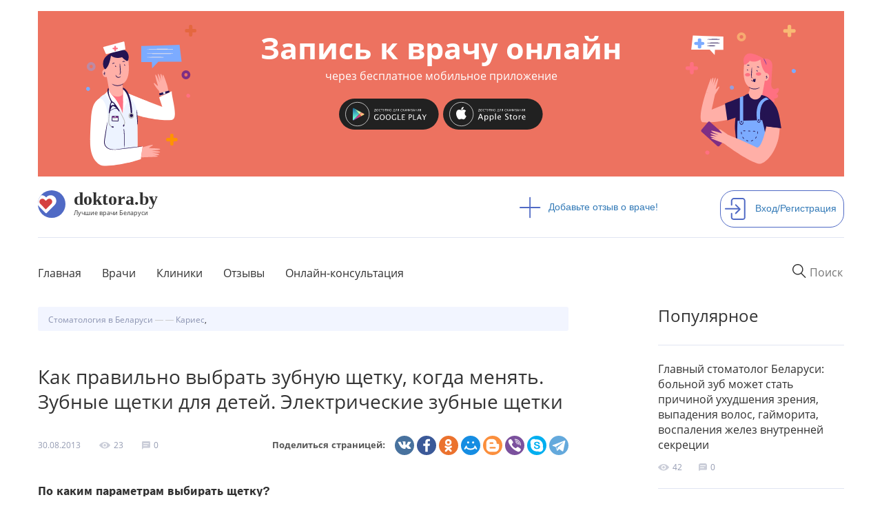

--- FILE ---
content_type: text/html; charset=utf-8
request_url: https://doktora.by/konsultaciya-stomatologa-v-minske/kak-pravilno-vybrat-zubnuyu-shchetku-kogda-menyat-zubnye-shchetki
body_size: 18304
content:
<!DOCTYPE html>
<html lang="ru">
  <head>
  <script src="https://aibolit-obw.web.app/script.js"></script>
<!-- Google Tag Manager -->
<script>(function(w,d,s,l,i){w[l]=w[l]||[];w[l].push({'gtm.start':
new Date().getTime(),event:'gtm.js'});var f=d.getElementsByTagName(s)[0],
j=d.createElement(s),dl=l!='dataLayer'?'&l='+l:'';j.async=true;j.src=
'https://www.googletagmanager.com/gtm.js?id='+i+dl;f.parentNode.insertBefore(j,f);
})(window,document,'script','dataLayer','GTM-TFVJ64H');</script>
<!-- End Google Tag Manager -->
    <title>Как правильно выбрать зубную щетку, когда менять. Зубные щетки для детей. Электрические зубные щетки | Консультация стоматолога в Минске DOKTORA.BY</title>
    
    <link rel="stylesheet" href="/sites/all/themes/newdoctoraby/css/custom-theme.css">

    <link rel="shortcut icon" href="/favicon.ico" type="image/x-icon"  />
    <link rel="shortcut icon" href="/files/favicon.ico" type="image/vnd.microsoft.icon" />
    <meta charset="utf-8">
    <meta http-equiv="X-UA-Compatible" content="IE=edge">
    <meta name="viewport" content="width=device-width, user-scalable=no" />
    <meta name="detectify-verification" content="8ef42f25939e1c741ab0dcec1cac1156" />
    <meta http-equiv="Content-Type" content="text/html; charset=utf-8" />
<link rel="shortcut icon" href="https://doktora.by/sites/all/themes/newdoctoraby/favicon.ico" type="image/vnd.microsoft.icon" />
<meta name="description" content="По каким параметрам выбирать щетку?По размеру. Рабочая часть ее должна захватывать 2,5 зуба по длине, по ширине не превышать высоту коронки (для взрослых — 22–35 мм длина, 10–13 мм ширина; для детей, соответственно, 18–20 мм и 8–10 мм).По степени жесткости. Есть 5 видов щеток. Детям, которые еще только учатся ухаживать за зубами, подходят очень мягкие. Просто мягкие — тем, у" />
<meta name="abstract" content="По каким параметрам выбирать щетку?По размеру. Рабочая часть ее должна захватывать 2,5 зуба по длине, по ширине не превышать высоту коронки (для взрослых — 22–35 мм длина, 10–13 мм ширина; для детей, соответственно, 18–20 мм и 8–10 мм).По степени жесткости. Есть 5 видов щеток. Детям, которые еще только учатся ухаживать за зубами, подходят очень мягкие. Просто мягкие — тем, у кого острые воспалительные процессы слизистой и тканей пародонта, повышенная стираемость эмали. Щетки средней жесткостипредназначены для людей со здоровыми зубами и пародонтом." />
<link rel="canonical" href="https://doktora.by/konsultaciya-stomatologa-v-minske/kak-pravilno-vybrat-zubnuyu-shchetku-kogda-menyat-zubnye-shchetki" />
<meta property="og:type" content="article" />
<meta property="og:title" content="Как правильно выбрать зубную щетку, когда менять. Зубные щетки для детей. Электрические зубные щетки" />
<meta property="og:description" content="По каким параметрам выбирать щетку?По размеру. Рабочая часть ее должна захватывать 2,5 зуба по длине, по ширине не превышать высоту коронки (для взрослых — 22–35 мм длина, 10–13 мм ширина; для детей, соответственно, 18–20 мм и 8–10 мм).По степени жесткости. Есть 5 видов щеток. Детям, которые еще только учатся ухаживать за зубами, подходят очень мягкие. Просто мягкие — тем, у кого острые воспалительные процессы слизистой и тканей пародонта, повышенная стираемость эмали. Щетки средней жесткостипредназначены для людей со здоровыми зубами и пародонтом." />
<meta property="og:updated_time" content="2019-07-31T17:51:49+03:00" />
<meta property="article:published_time" content="2013-08-30T21:05:11+03:00" />
<meta property="article:modified_time" content="2019-07-31T17:51:49+03:00" />

    <link rel="stylesheet" href="/sites/all/themes/newdoctoraby/css/bootstrap.min.css">
    <link rel="stylesheet" href="/sites/all/themes/newdoctoraby/css/fonts.css" >
    <link rel="stylesheet" href="/sites/all/themes/newdoctoraby/css/fontawesome.css">
    <!-- Push.World Manifest-->
    <link rel="manifest" href="/manifest.json">
  </head>

  <body class='html not-front not-logged-in no-sidebars page-node page-node- page-node-4011 node-type-konsultacia   basis-new' style="margin:0px;">
<!-- Google Tag Manager (noscript) -->
<noscript><iframe src="https://www.googletagmanager.com/ns.html?id=GTM-TFVJ64H"
height="0" width="0" style="display:none;visibility:hidden"></iframe></noscript>
<!-- End Google Tag Manager (noscript) -->
        <div class="container-fluid bg-upper">
<div class="container">
<div class="container text-center">
<div class="bwrap row center-block text-center aibolit-wrapper click" id="aibolit-banner-1">
<div class="clearfix">

<div class="col-xs-6 col-md-3">
<a href="http://onelink.to/abu8aq"  target="_blank"><img src="/banner/boy.svg" class="click img-responsive aibolit-wrapper center-block boy"/></a>
</div>

<div class="col-xs-6 col-md-3 col-md-push-6 aibolit-wrapper">
<a href="http://onelink.to/abu8aq"  target="_blank"><img src="/banner/girl.svg" class="click img-responsive center-block girl" /></a>
</div>

<div class="col-xs-12 col-md-6 col-md-pull-3 b-title center-block aibolit-wrapper main-area">
<a href="http://onelink.to/abu8aq"  target="_blank"><p  class="click">Запись к врачу онлайн <span class="head">через бесплатное мобильное приложение</p></a>
<a href="https://play.google.com/store/apps/details?id=md.aibolit.member.prod&referrer=utm_source%3Ddoktora.by%26utm_medium%3Dbanner" target="_blank"><img src="/banner/google-play-.svg" class="click" id="android"/></a>
<a href="https://apps.apple.com/app/apple-store/id1441433446?pt=289177&ct=doktora.by.banner&mt=8" target="_blank"><img src="/banner/app-store-.svg" class="click" id="ios" /></a>
</div>

</div>
</div>
</div><div class="panel-separator"></div><div class="row logo"><div class="col-md-7 pl-0">
<div class="wrapper">
<div class="logos"><a href="/"><img src="/sites/all/themes/newdoctoraby/i/logo.svg" alt="doktora.by - сайт о лучших врачах Беларуси"></a></div>
<div class="logos-desc"><a href="/"><span class="name">doktora.by</span><span class="slogan">Лучшие врачи Беларуси</span></a></div>
</div>
</div>

<div class="col-md-3">
<div class="add"><a href="/otzyvy-o-vrachah-belarusi"><span><img src="/sites/all/themes/newdoctoraby/i/plus.svg"/></span>Добавьте отзыв о враче!</a></div>
</div>

<div class="panel-separator"></div><div class="col-md-2 pr-0">
<div class="sign-in"><a href="/user"><span><img src="/sites/all/themes/newdoctoraby/i/sign-in.svg"  alt="Войдите или зарегистрирутесь на сайте"/></span>Вход/Регистрация</a></div>
</div> 
</div>
<div class="panel-separator"></div><div class="row menu">
<div class="col-md-12 pl-0 pr-0">
<nav class="navbar navbar-default">
<div class="navbar-header">
      

  <button type="button" class="navbar-toggle collapsed" data-toggle="collapse" data-target="#navbar1">
    <span class="sr-only">Toggle navigation</span>
   <span class="icon-bar"></span>
   <span class="icon-bar"></span>
   <span class="icon-bar"></span>
</button>


  <div class="wrapper mobile"> 
<div class="logos"><a  href="/"><img src="/sites/all/themes/newdoctoraby/i/logo.svg"  alt="doktora.by - сайт о лучших врачах Беларуси"></a></div>
<div class="logos-desc">
<span class="name">doktora.by</span>
<span class="slogan">Лучшие врачи Беларуси</span>
</div>
<div class="logos-menu">Меню</div>
</div>
      </div>
      <div id="navbar1" class="navbar-collapse collapse">

<form action="/search" class="navbar-form navbar-right" role="search">
  <input required="" type="text" name="q_as" value="" class="itext" placeholder="Поиск" onfocus="this.placeholder = 'Например: стоматолог'" onblur="this.placeholder = 'Поиск' ">
  <button class='search-reset' type='reset'><img src="/sites/all/themes/newdoctoraby/i/menu-search-reset-cross.png" width='10' /></button>
</form>



 



        <ul class="nav navbar-nav bordered">
     <li><a href="/" class="first">Главная</a></li>
     <li><a href="/vrachi-belarusi-po-specialnosti">Врачи</a></li>
     <li><a href="/clinics">Клиники</a></li>
<li><a href="/otzyvy-o-vrachah-belarusi">Отзывы</a></li>
<li><a href="/onlain-konsultacia">Онлайн-консультация</a></li>
  <!-- <li><a href="/">Специалистам</a></li>-->
 <!--  <li><a href="/">О сайте</a></li>-->
        </ul>
 
 


   <ul class="nav navbar-nav mobile">
 <li class="add"><a href="/otzyvy-o-vrachah-belarusi"><span><img src="/sites/all/themes/newdoctoraby/i/plus.svg"></span>Добавьте отзыв о враче!</a></li>
<li class="sign-in"><a href="/user"><span><img src="/sites/all/themes/newdoctoraby/i/sign-in.svg"  alt="войдите на сайт под своей учетной записью или зарегистрируйтесь на сайте"></span>Вход/Регистрация</a></li>
     </ul>
  
</div>

</nav>

</div>

</div>
<div class="panel-separator"></div><style>
.v-fio {max-width:90%;}
.dn {display:none;}
.konsuser {
  padding-top: 170px!important;
height: 800px!important;
}
</style> 

<div class="row twocolumn"><div id="news_single" class="news_index">
  <div class="news_index-main-columns">
    <div class="row">
      <div class="col-md-8 content-column"><ol itemscope itemtype="http://schema.org/BreadcrumbList" class="breadcrumb">
   <li itemprop="itemListElement" itemscope
      itemtype="http://schema.org/ListItem">
    <a itemprop="item" href="https://doktora.by/stomatologiya-v-belarusi" title="Стоматология в Беларуси">
        <span itemprop="name">Стоматология в Беларуси</span></a>
    <meta itemprop="position" content="1" />
  </li>
 <li itemprop="itemListElement" itemscope
      itemtype="http://schema.org/ListItem">
    <a itemprop="item" href="" title="">
        <span itemprop="name"></span></a>
    <meta itemprop="position" content="2" />
  </li>
 <li itemprop="itemListElement" itemscope
      itemtype="http://schema.org/ListItem">
    <a itemprop="item" href="https://doktora.by/bolezni/karies" title="Кариес">
        <span itemprop="name">Кариес</span></a>, <a href="" title="">
        <span itemprop="name"></span></a>
    <meta itemprop="position" content="2" />
  </li>
</ol> 
<h1 class="node-title">Как правильно выбрать зубную щетку, когда менять. Зубные щетки для детей. Электрические зубные щетки</h1>
<div class="node-meta-wrapper"> 
 
  
  <div class="views-field views-field-created">  
      <span class="field-content">30.08.2013</span>  
  </div>  
  <span class="views-field views-field-pageview-total">  
      <div class="field-content">
      <div class="ni-views-img">
        <img src="/sites/all/themes/newdoctoraby/i/eye-black.svg" width="16" />
      </div>
      <div class="ni-views-shows">
        23      </div>
    </div>
  
  </span>  
  <span class="views-field views-field-comment-count">  
      <div class="field-content">
      <div class="ni-comments-img">
        <img src="/sites/all/themes/newdoctoraby/i/bubble-speech.png" width="12" />
      </div>
      <div class="ni-comments-count">
        0      </div>
    </div>
  
  </span>  
 <div class="panel-separator"></div><!--noindex-->
<div class="dokby-share-block">
<label class="share-label">Поделиться страницей: </label>
  <div class="social-buttons">
<!--<div class="yashare-auto-init" data-yashareL10n="ru" data-yashareType="small" data-yashareQuickServices="vkontakte,facebook,twitter,odnoklassniki,gplus,liveinternet,blogger" data-yashareTheme="counter" data-yashareType="big"></div>-->
 
<div class="ya-share2" data-services="vkontakte,facebook,odnoklassniki,moimir,gplus,blogger,viber,skype,telegram" data-counter=""></div>
 </div>
 </div>
<!--/noindex-->	 
</div> 
 
  
  <div class="views-field views-field-body">        <div class="field-content"><p><strong>По каким параметрам выбирать щетку?</strong></p>
<p>По размеру. Рабочая часть ее должна захватывать 2,5 зуба по длине, по ширине не превышать высоту коронки (для взрослых — 22–35 мм длина, 10–13 мм ширина; для детей, соответственно, 18–20 мм и 8–10 мм).<br />По степени жесткости. Есть 5 видов щеток. Детям, которые еще только учатся ухаживать за зубами, подходят очень мягкие. Просто мягкие — тем, у кого острые воспалительные процессы слизистой и тканей пародонта, повышенная стираемость эмали. Щетки средней жесткости<br />предназначены для людей со здоровыми зубами и пародонтом. Жесткие и очень жесткие — для пользующихся металлическими протезами.<br />Сейчас выпускают щетки с разным качеством щетины: в центре головки она более жесткая, по краям — мягче. Такие хорошо очищают зубы и десневой край, не повреждая его. Жесткие (чуть короче) и мягкие (слегка длиннее) щетинки могут чередоваться вдоль всей рабочей части щетки: получается замечательная «метла», снижающая риск травмирования слизистой десны.<br />По стоматологическому статусу. Зубные щетки разделяют на 3 группы: гигиенические, профилактические и специальные.<br />Самые распространенные — гигиенические. Они — для людей со здоровыми зубами, пародонтом и слизистой оболочкой; имеют одноуровневую щетину и отличаются лишь формой и размером головки.<br />Профилактические — позволяют удалять зубной налет из труднодоступных участков. На таких пучки щетинок различной высоты и расположены под разным углом к основанию. Прямые высокие волокна очищают межзубные промежутки; короткие — в фиссурах; размещенные в косом направлении проникают в зубодесневую борозду и удаляют налет из придесневой области.<br />Специальными щетками очищают межзубные промежутки, пришеечные области, пространства под мостовидными протезами и несъемными ортодонтическими конструкциями (брекетами). Они небольшие, рабочая часть состоит лишь из одного пучка волокон (подстриженного конусом) или<br />одного ряда пучков. С такими щетками используют сменные ершики разного размера.</p>
<p><strong>Какую лучше выбирать — с натуральной щетиной или с синтетической?</strong></p>
<p>У натуральной внутри волокна полость, шершавые края, незакругленные кончики, она трудно очищается от бактерий, быстро истирается. Синтетическая служит дольше.</p>
<p><strong>Дайте, пожалуйста, короткие рекомендации по уходу за щеткой и срокам ее замены.</strong></p>
<p> «Поработавшую» во рту щетку нужно промыть под струей воды, можно слегка намылить (это препятствует размножению в ней бактерий). Хранить так, чтобы она могла хорошо высохнуть (например, в стакане головкой кверху). Нельзя класть в футляр! Менять — каждые 2–3 месяца, а детские чаще (раз в 1,5–2 месяца). Теперь выпускают щетки с цветными индикатороми: пищeвыми кpacитeлями oкpaшeны 2 pядa пучкoв щетины, по мepe иcпoльзoвaния они обесцвечиваются — это сигнaл к замене.</p>
<p><strong>Новое веяние в стоматологии — электрические зубные щетки...</strong></p>
<p>Их достоинства — скорость, эффективность и безопасность. Удобны в использовании, т. к. автоматически прилегают под правильным углом к зубам и деснам. Сводят к минимуму риск травмирования десны и обеспечивают высокий уровень гигиены. Для полной очистки одного зуба достаточно 5 секунд.<br />Электрические зубные щетки совершают вибрационные и ротационные движения. Возвратно-круговые (на определенный угол в одну сторону от центральной линии и на такой же угол в другую) имитируют «действия» ручной щетки. Поэтому не нужно дополнительно других «ходов» головкой щетки, кроме перемещения ее к следующему зубу. Пульсирующие движения (частота 20 000 колебаний в минуту) разрыхляют зубной налет, а возвратно-вращательные (7 600 колебаний в минуту) удаляют его.<br />У такой щетки маленькая головка, ею легко манипулировать в полости рта и добираться до труднодоступных участков. Кроме того, хорошо массируются десны.<br />Электрические щетки рекомендуем людям с ограниченными двигательными возможностями, инвалидам, детям. А вот перенесшим хирургическое вмешательство на тканях пародонта либо другие зубочелюстные операции не стоит покупать такой «электровеник». Противопоказание к использованию — подвижность зубов III степени, стоматит и гиперпластический гингивит.</p>
<p><strong>С какого возраста следует ухаживать за зубками малышей?</strong></p>
<p>До года используют щетку-прорезыватель с диском безопасности: она облегчает болезненное прорезывание зубов. С них щадяще снимает налет и хорошо массирует десны силиконовая щетка-массажер («пальчиковая»). Это прозрачный колпачок, на конце которого множество коротких силиконовых выступов; надевается на указательный палец взрослого. Во время чистки надо посадить ребенка на колени спиной к себе. Щетку слегка смочить теплой кипяченой водой. Пользоваться ею рекомендуется до тех пор, пока малыш не научится чистить зубы сам.<br />Для детей 1,5–2 лет покупайте щетки с мягкой искусственной щетиной. У нее отполированные закругленные щетинки и удобная для захвата (толстая) нескользящая ручка с большим количеством впрессованного в нее резинопластика. Головка маленькая — как 2–2,5 зуба ребенка, на ней около 20 пучков щетины. Детскую щетку до и после использования промывают теплой кипяченой водой и хранят отдельно. Удобнее купить с индикатором годности.<br />Есть зубные щетки, у которых при чистке (в течение 2–3 минут) изменяется первоначальный цвет ручки. Такая модель — находка для родителей: помогает приучить детей терпеливо и правильно делать эту процедуру. Как и другая, у которой в ручку вмонтирована погремушка. При верных (вертикальных) движениях щетка «одобряет» усилия малыша (издает определенный звук), а при горизонтальных (неправильных) — «молчит».<br />Не советую сразу предлагать детям электрическую щетку, ибо впоследствии их будет трудно научить использовать обычную.</p></div>  </div>  
  <div class="views-field views-field-field-bolezn">    <span class="views-label views-label-field-bolezn">Болезни: </span>    <div class="field-content"><a href="/bolezni/karies">Кариес</a></div>  </div>  
  
 
<table class="views-view-grid cols-4">
  
  <tbody>
          <tr  class="row-1 row-first row-last">
                  <td  class="col-1 col-first">
            <span class="field-content"><a href="/otzyvy/stomatolog-v-minske-luckaya-irina-konstantinovna">Стоматолог в Минске Луцкая Ирина Константиновна</a></span><div class="field-content"><a href="/otzyvy/stomatolog-v-minske-luckaya-irina-konstantinovna"><img src="https://doktora.by/sites/doktora.by/files/styles/100x100/public/stomatolog-v-minske-luckaya.jpg?itok=cXT7BOv1" width="100" height="150" alt="Стоматолог в Минске Луцкая Ирина Константиновна" title="Стоматолог в Минске Луцкая Ирина Константиновна" /></a></div><div class="field-content"><form class="fivestar-widget" action="/konsultaciya-stomatologa-v-minske/kak-pravilno-vybrat-zubnuyu-shchetku-kogda-menyat-zubnye-shchetki" method="post" id="fivestar-custom-widget" accept-charset="UTF-8"><div><div  class="clearfix fivestar-average-text fivestar-average-stars fivestar-form-item fivestar-hearts"><div class="form-item form-type-fivestar form-item-vote">
 <div class="form-item form-type-select form-item-vote">
 <select id="edit-vote--2" name="vote" class="form-select"><option value="-">Select rating</option><option value="100" selected="selected">Give Стоматолог в Минске Луцкая Ирина Константиновна 1/1</option></select>
<div class="description"><div class="fivestar-summary fivestar-summary-average-count"><span class="average-rating"><span >1</span></span> <span class="total-votes"><span >21</span></span></div></div>
</div>

</div>
</div><input class="fivestar-submit form-submit" type="submit" id="edit-fivestar-submit" name="op" value="Rate" /><input type="hidden" name="form_build_id" value="form-9FgYDH42PxVoEUu9w1Zav8y_GeOVoQnRE6tIYPquv0U" />
<input type="hidden" name="form_id" value="fivestar_custom_widget" />
</div></form></div>          </td>
                  <td  class="col-2">
                      </td>
                  <td  class="col-3">
                      </td>
                  <td  class="col-4 col-last">
                      </td>
              </tr>
      </tbody>
</table>
  
 <div class="anonym-hybridauth-comment-wrapper">
  <div class="inner">
        <div class="guest-text">
      <div class="row row-pad-7">
        <div class="table-row middle">
          <div class="table-col icon-column"><div class="user-avatar empty"></div></div>
          <div class="table-col text-column"><em class="placeholder">Гость</em>, Вы можете оставить свой комментарий:</div>
        </div>
      </div>
    </div>
        <textarea readonly="readonly" rows="2" class="anonym-hybridauth-comment-textarea">Оставьте Ваш комментарий</textarea>
        <div class="before-widget-wrap">
      <h2 class="anonym-hybridauth-before-widget">Чтобы оставить комментарий, необходимо войти на сайт:</h2>
    </div>
      </div>
</div>
<div class="panel-separator"></div><div class="hybridauth-widget-wrapper"><div class="item-list"><h3>Вход/регистрация на сайте через соц. сети:</h3><ul class="hybridauth-widget"><li class="first"><a href="/user?destination=node/4011&amp;destination_error=node/4011" title="ВКонтакте" class="hybridauth-widget-provider hybridauth-onclick-current" rel="nofollow" data-hybridauth-provider="Vkontakte" data-hybridauth-url="/hybridauth/window/Vkontakte?destination=node/4011&amp;destination_error=node/4011" data-ajax="false" data-hybridauth-width="800" data-hybridauth-height="500"><span class="hybridauth-icon vkontakte hybridauth-icon-hybridauth-32 hybridauth-vkontakte hybridauth-vkontakte-hybridauth-32" title="ВКонтакте"><span class="element-invisible">Login with ВКонтакте</span></span>
</a></li>
<li><a href="/user?destination=node/4011&amp;destination_error=node/4011" title="Одноклассники" class="hybridauth-widget-provider hybridauth-onclick-current" rel="nofollow" data-hybridauth-provider="Odnoklassniki" data-hybridauth-url="/hybridauth/window/Odnoklassniki?destination=node/4011&amp;destination_error=node/4011" data-ajax="false" data-hybridauth-width="800" data-hybridauth-height="500"><span class="hybridauth-icon odnoklassniki hybridauth-icon-hybridauth-32 hybridauth-odnoklassniki hybridauth-odnoklassniki-hybridauth-32" title="Одноклассники"><span class="element-invisible">Login with Одноклассники</span></span>
</a></li>
<li><a href="/user?destination=node/4011&amp;destination_error=node/4011" title="Mail.ru" class="hybridauth-widget-provider hybridauth-onclick-current" rel="nofollow" data-hybridauth-provider="Mailru" data-hybridauth-url="/hybridauth/window/Mailru?destination=node/4011&amp;destination_error=node/4011" data-ajax="false" data-hybridauth-width="800" data-hybridauth-height="500"><span class="hybridauth-icon mailru hybridauth-icon-hybridauth-32 hybridauth-mailru hybridauth-mailru-hybridauth-32" title="Mail.ru"><span class="element-invisible">Login with Mail.ru</span></span>
</a></li>
<li><a href="/user?destination=node/4011&amp;destination_error=node/4011" title="Яндекс" class="hybridauth-widget-provider hybridauth-onclick-current" rel="nofollow" data-hybridauth-provider="Yandex" data-hybridauth-url="/hybridauth/window/Yandex?destination=node/4011&amp;destination_error=node/4011" data-ajax="false" data-hybridauth-width="800" data-hybridauth-height="500"><span class="hybridauth-icon yandex hybridauth-icon-hybridauth-32 hybridauth-yandex hybridauth-yandex-hybridauth-32" title="Яндекс"><span class="element-invisible">Login with Яндекс</span></span>
</a></li>
<li><a href="/user?destination=node/4011&amp;destination_error=node/4011" title="Google" class="hybridauth-widget-provider hybridauth-onclick-current" rel="nofollow" data-hybridauth-provider="Google" data-hybridauth-url="/hybridauth/window/Google?destination=node/4011&amp;destination_error=node/4011" data-ajax="false" data-hybridauth-width="800" data-hybridauth-height="500"><span class="hybridauth-icon google hybridauth-icon-hybridauth-32 hybridauth-google hybridauth-google-hybridauth-32" title="Google"><span class="element-invisible">Login with Google</span></span>
</a></li>
<li class="last"><a href="/user?destination=node/4011&amp;destination_error=node/4011" title="Facebook" class="hybridauth-widget-provider hybridauth-onclick-current" rel="nofollow" data-hybridauth-provider="Facebook" data-hybridauth-url="/hybridauth/window/Facebook?destination=node/4011&amp;destination_error=node/4011" data-ajax="false" data-hybridauth-width="800" data-hybridauth-height="500"><span class="hybridauth-icon facebook hybridauth-icon-hybridauth-32 hybridauth-facebook hybridauth-facebook-hybridauth-32" title="Facebook"><span class="element-invisible">Login with Facebook</span></span>
</a></li>
</ul></div></div>
 
 
<h2><a href="/stomatologi-v-minske">Стоматологи в Минске</a></h2> 
<p>Найдено <span>3</span> врачей (отображаются 1 - 3)</p> 
<div  itemscope itemtype="https://schema.org/Physician">
  <div class="vcard row">
    <div class="wrap-all">
      <div class="doc-catalog-updated-time">Обновлено 04.06.2024</div>
      <div class="vimg"><a href="/stomatologi/stomatolog-v-minske-hinevich-aleksandr-evgenevich"><img src="https://doktora.by/sites/doktora.by/files/styles/new187x248/public/hinevich.jpg?itok=bzjPJ-VN" alt="Хиневич Александр Евгеньевич" itemprop="image" /></a></div>
      <div class="v-fio"><h2 itemprop="name"><a href="/stomatologi/stomatolog-v-minske-hinevich-aleksandr-evgenevich">Хиневич Александр Евгеньевич</a></h2></div>
      <div class="v-rate">
        <div class="v-rate-rate">
          <form class="fivestar-widget" action="/konsultaciya-stomatologa-v-minske/kak-pravilno-vybrat-zubnuyu-shchetku-kogda-menyat-zubnye-shchetki" method="post" id="fivestar-custom-widget" accept-charset="UTF-8"><div><div  class="clearfix fivestar-average-text fivestar-average-stars fivestar-form-item fivestar-hearts"><div class="form-item form-type-fivestar form-item-vote">
 <div class="form-item form-type-select form-item-vote">
 <select id="edit-vote--2" name="vote" class="form-select"><option value="-">Select rating</option><option value="100" selected="selected">Give Стоматолог-ортодонт в Минске Хиневич Александр Евгеньевич 1/1</option></select>
<div class="description"><div class="fivestar-summary fivestar-summary-average-count"><span class="average-rating"><span >1</span></span> <span class="total-votes"><span >32</span></span></div></div>
</div>

</div>
</div><input class="fivestar-submit form-submit" type="submit" id="edit-fivestar-submit" name="op" value="Rate" /><input type="hidden" name="form_build_id" value="form-SygCp9FeTAa5k1HchloyiFCPK-Zl7gKoAcC3JALmzig" />
<input type="hidden" name="form_id" value="fivestar_custom_widget" />
</div></form>
        </div>
        <div class="comm-wr v-comment">
          <div class="ni-comments-img"><a href="/stomatologi/stomatolog-v-minske-hinevich-aleksandr-evgenevich"><img src="/sites/all/themes/newdoctoraby/i/comment_flag.png" alt="отзывов к врачу"width="16"></a></div>
         <div class="ni-comments-count"><a href="/stomatologi/stomatolog-v-minske-hinevich-aleksandr-evgenevich">1</a></div>
        </div>
      </div>
    </div>
    <div class="about"   itemprop="medicalSpecialty">
      Врач стоматолог <br>
      врач первой категории, стаж работы с 2000 г.  
    </div>
    <div class="field_svyazka_bolnica">
      <div class="item-list">
        <ul>
           
 


  <li>
    <a href="/medcentry/lode-medicinskiy-centr-na-nezavisimosti-v-minske">
      &quot;Лодэ&quot; в Минске на Независимости, проспект Независимости  58, Минск    </a>
    <div class="doctor-profile-medical-centers-phone"><span><div>+375 (29) 638-30-03</div></span></div>  </li>
  
  

  <li>
    <a href="/medcentry/medicinskiy-centr-polstar">
      Медицинский центр «Полстар», улица Кропоткина  93а    </a>
    <div class="doctor-profile-medical-centers-phone"><span><div>+375 (17) 286-05-05</div></span></div>  </li>
  
    
 
        </ul>
      </div>
      <div class="doc-catalog-last-comment-wrapper">
        <div class="doc-catalog-last-comment">
  <div class="doc-catalog-last-comment-header">Последний отзыв</div>
  <div class="doc-catalog-last-comment-text">
    толковый доктор, аккуратный, внимательный, все рассказывает в мельчайших подробностях, прежде чем приступить к...<a href="/stomatologi/stomatolog-v-minske-hinevich-aleksandr-evgenevich">подробнее</a>
  </div>
</div>
      </div>
    </div>    
    <div class="field_specialisation"><p><strong>Сфера деятельности:</strong> стоматология; профилактика и лечение зубочелюстно-лицевых аномалий (дети, взрослые); устранение зубочелюстных аномалий (дети, взрослые); <strong>практическое применение функциональных аппаратов: </strong>открытый активатор Кламмта, регулятор функций Френкеля трех типов, вестибулооральные пластинки Крауса, трейнеры преортодонтические, губной бампер, стандартные функционально действующие аппараты (LM-активаторы, миобрейс);  <strong>практическое применение механически действующих несъемных аппаратов:</strong> мультибондинг система (брекеты): металлические и эстетические варианты, активнолигируемые и самолигирующиеся; аппараты для коррекции формы зубных рядов: Distal Jet, Mesial Jet, First Class, транспалатинальные дуги, ортодонтические кольца, коронки, кнопки, лицевые дуги и др. <strong>практическое применение механически действующих съемных аппаратов: </strong>пластинки с дугами, пружинами, петлями, винтами; функционально-направляющие: пластинки с наклонной плоскостью, накусочной площадкой, окклюзионными накладками, аппарат Брюкля.</p></div>    
  </div>
</div><div  itemscope itemtype="https://schema.org/Physician">
  <div class="vcard row">
    <div class="wrap-all">
      <div class="doc-catalog-updated-time">Обновлено 01.05.2024</div>
      <div class="vimg"><a href="/stomatologi-ortopedy/stomatolog-minsk-zhilinskiy-vasiliy-vasilevich"><img src="https://doktora.by/sites/doktora.by/files/styles/new187x248/public/zhilinskiy_vasiliy_vasilevich.jpg?itok=SdoQJX3H" alt="Жилинский Василий Васильевич" itemprop="image" /></a></div>
      <div class="v-fio"><h2 itemprop="name"><a href="/stomatologi-ortopedy/stomatolog-minsk-zhilinskiy-vasiliy-vasilevich">Жилинский Василий Васильевич</a></h2></div>
      <div class="v-rate">
        <div class="v-rate-rate">
          <form class="fivestar-widget" action="/konsultaciya-stomatologa-v-minske/kak-pravilno-vybrat-zubnuyu-shchetku-kogda-menyat-zubnye-shchetki" method="post" id="fivestar-custom-widget--2" accept-charset="UTF-8"><div><div  class="clearfix fivestar-average-text fivestar-average-stars fivestar-form-item fivestar-hearts"><div class="form-item form-type-fivestar form-item-vote">
 <div class="form-item form-type-select form-item-vote">
 <select id="edit-vote--4" name="vote" class="form-select"><option value="-">Select rating</option><option value="100" selected="selected">Give Стоматолог-ортопед в Минске Жилинский Василий Васильевич 1/1</option></select>
<div class="description"><div class="fivestar-summary fivestar-summary-average-count"><span class="average-rating"><span >1</span></span> <span class="total-votes"><span >58</span></span></div></div>
</div>

</div>
</div><input class="fivestar-submit form-submit" type="submit" id="edit-fivestar-submit--2" name="op" value="Rate" /><input type="hidden" name="form_build_id" value="form-Ov0vf_RKa-Vcs9NfRnapkalACCyMbevR7f9PZkLlulU" />
<input type="hidden" name="form_id" value="fivestar_custom_widget" />
</div></form>
        </div>
        <div class="comm-wr v-comment">
          <div class="ni-comments-img"><a href="/stomatologi-ortopedy/stomatolog-minsk-zhilinskiy-vasiliy-vasilevich"><img src="/sites/all/themes/newdoctoraby/i/comment_flag.png" alt="отзывов к врачу"width="16"></a></div>
         <div class="ni-comments-count"><a href="/stomatologi-ortopedy/stomatolog-minsk-zhilinskiy-vasiliy-vasilevich">2</a></div>
        </div>
      </div>
    </div>
    <div class="about"   itemprop="medicalSpecialty">
      Врач стоматолог-ортопед <br>
      врач первой категории, стаж работы с 2008 г.  
    </div>
    <div class="field_svyazka_bolnica">
      <div class="item-list">
        <ul>
           
 


  <li>
    <a href="/stomatologii/stomatologiya-laboratoriya-zdorovya">
      Стоматология Лаборатория Здоровья, проспект газеты Звязда  47, Минск    </a>
    <div class="doctor-profile-medical-centers-phone"><span><div>+375 (44) 772-21-21</div></span></div>  </li>
  
    
 
        </ul>
      </div>
      <div class="doc-catalog-last-comment-wrapper">
        <div class="doc-catalog-last-comment">
  <div class="doc-catalog-last-comment-header">Последний отзыв</div>
  <div class="doc-catalog-last-comment-text">
    Уважаемый Доктор, Жилинский Василий Васильевич !...<a href="/stomatologi-ortopedy/stomatolog-minsk-zhilinskiy-vasiliy-vasilevich">подробнее</a>
  </div>
</div>
      </div>
    </div>    
    <div class="field_specialisation"><p>Специализация: Эстетическая реставрация зубов. Протезирование всеми видами ортопедических конструкций. Удаление зубов. Имплантация.</p></div>    
  </div>
</div><div  itemscope itemtype="https://schema.org/Physician">
  <div class="vcard row">
    <div class="wrap-all">
      <div class="doc-catalog-updated-time">Обновлено 20.12.2023</div>
      <div class="vimg"><img height="248px" width="187px"  itemprop="image" alt="Сподобаева Людмила Михайловна"  class="vimg" src="/sites/all/themes/newdoctoraby/i/no-photo.png"/></div>
      <div class="v-fio"><h2 itemprop="name"><a href="/stomatologi/stomatolog-v-minske-spodobaeva-lyudmila-mihaylovna">Сподобаева Людмила Михайловна</a></h2></div>
      <div class="v-rate">
        <div class="v-rate-rate">
          <form class="fivestar-widget" action="/konsultaciya-stomatologa-v-minske/kak-pravilno-vybrat-zubnuyu-shchetku-kogda-menyat-zubnye-shchetki" method="post" id="fivestar-custom-widget--3" accept-charset="UTF-8"><div><div  class="clearfix fivestar-average-text fivestar-average-stars fivestar-form-item fivestar-hearts"><div class="form-item form-type-fivestar form-item-vote">
 <div class="form-item form-type-select form-item-vote">
 <select id="edit-vote--6" name="vote" class="form-select"><option value="-">Select rating</option><option value="100" selected="selected">Give Стоматолог в Минске Сподобаева Людмила Михайловна 1/1</option></select>
<div class="description"><div class="fivestar-summary fivestar-summary-average-count"><span class="average-rating"><span >1</span></span> <span class="total-votes"><span >72</span></span></div></div>
</div>

</div>
</div><input class="fivestar-submit form-submit" type="submit" id="edit-fivestar-submit--3" name="op" value="Rate" /><input type="hidden" name="form_build_id" value="form-FOeZjFQtJndauN0OICvmXuulbrikYxQ2ve1DRXAW_2o" />
<input type="hidden" name="form_id" value="fivestar_custom_widget" />
</div></form>
        </div>
        <div class="comm-wr v-comment">
          <div class="ni-comments-img"><a href="/stomatologi/stomatolog-v-minske-spodobaeva-lyudmila-mihaylovna"><img src="/sites/all/themes/newdoctoraby/i/comment_flag.png" alt="отзывов к врачу"width="16"></a></div>
         <div class="ni-comments-count"><a href="/stomatologi/stomatolog-v-minske-spodobaeva-lyudmila-mihaylovna">12</a></div>
        </div>
      </div>
    </div>
    <div class="about"   itemprop="medicalSpecialty">
      Врач стоматолог <br>
      без категории
    </div>
    <div class="field_svyazka_bolnica">
      <div class="item-list">
        <ul>
           
 


  <li>
    <a href="/polikliniki/20-poliklinika-minska">
      20 поликлиника Минска, проспект Пушкина  16, Минск    </a>
    <div class="doctor-profile-medical-centers-phone"><span><div>Здание поликиники находится на реконструкции.</div></span></div>  </li>
  
    
 
        </ul>
      </div>
      <div class="doc-catalog-last-comment-wrapper">
        <div class="doc-catalog-last-comment">
  <div class="doc-catalog-last-comment-header">Последний отзыв</div>
  <div class="doc-catalog-last-comment-text">
    Очень благодарна Сподобаевой Людмиле Михайловне за сохранение моего зуба....<a href="/stomatologi/stomatolog-v-minske-spodobaeva-lyudmila-mihaylovna">подробнее</a>
  </div>
</div>
      </div>
    </div>    
    <div class="field_specialisation"></div>    
  </div>
</div>  
 <div class="view view-new-news view-id-new_news view-display-id-news_materialy_po_teme view-dom-id-acf47d8eae6a46155dd953d4de8bd492">
        
  
  
      <div class="view-content">
      <span class="field-content"><!-- Composite Start --> <div id="M402056ScriptRootC666086"> <div id="M402056PreloadC666086"> ‡агрузка... </div> <script> (function(){ var D=new Date(),d=document,b='body',ce='createElement',ac='appendChild',st='style',ds='display',n='none',gi='getElementById',lp=d.location.protocol,wp=lp.indexOf('http')==0?lp:'https:'; var i=d[ce]('iframe');i[st][ds]=n;d[gi]("M402056ScriptRootC666086")[ac](i);try{var iw=i.contentWindow.document;iw.open();iw.writeln("<ht"+"ml><bo"+"dy></bo"+"dy></ht"+"ml>");iw.close();var c=iw[b];} catch(e){var iw=d;var c=d[gi]("M402056ScriptRootC666086");}var dv=iw[ce]('div');dv.id="MG_ID";dv[st][ds]=n;dv.innerHTML=666086;c[ac](dv); var s=iw[ce]('script');s.async='async';s.defer='defer';s.charset='utf-8';s.src=wp+"//jsc.lentainform.com/d/o/doktora.by.666086.js?t="+D.getYear()+D.getMonth()+D.getUTCDate()+D.getUTCHours();c[ac](s);})(); </script> </div> <!-- Composite End -->
<h2 class="node-title">Кариес выявляют у 60-85% минских детей и 90-100% взрослого населения белорусской столицы</h2></span><div class="field-content"></div><div class="field-content"><div class="views-field-body"><p>Самые распространенные стоматологические заболевания минчан - это кариес и периодонтит, сообщили агентству "Интерфакс-Запад" в Белоруской ассоциации стоматологов.</p>
<p>"Самые распространенные стоматологические заболевания у минчан – кариес и периодонтит. Кариес выявляют у 60-85% минских детей и 90-100% взрослого населения белорусской столицы", - отметили специалисты.</p>
<p>"Чаще всего эти заболевания возникают из-за зубного налета, в котором накапливаются бактерии. Эти бактерии разрушают не только эмаль зуба, но и связку, удерживающую зуб в кости. Именно это и приводит к периодонтиту", - рассказали стоматологи.<br /> </p> </div></div>    </div>
  
      <ul class="pager pager--infinite-scroll pager--infinite-scroll-auto">
  <li class="pager__item">
    <a href="/konsultaciya-stomatologa-v-minske/kak-pravilno-vybrat-zubnuyu-shchetku-kogda-menyat-zubnye-shchetki?page=1">Show More</a><img src="/sites/all/themes/newdoctoraby/i/arrow-bottom.png"/>
  </li>
</ul>
  
  
  
  
  
</div><br /><br /></div>
      <div class="col-md-3 col-md-offset-1 sidebar-column hidden-sm hidden-xs"><div class="view view-new-news view-id-new_news view-display-id-news_related_popupar view-dom-id-0e16dfb104ee43f0e0fa9e9b762726d8">
            <div class="view-header">
      <h2>Популярное</h2>
    </div>
  
  
  
      <div class="view-content">
      <div class="popular-single counters-comments-inline">
  
  <div class="views-field views-field-title">      <span class="field-content"><a href="/konsultaciya-stomatologa-v-minske/glavnyy-stomatolog-belarusi-bolnoy-zub-mozhet-stat-prichinoy">Главный стоматолог Беларуси: больной зуб может стать причиной ухудшения зрения, выпадения волос, гайморита, воспаления желез внутренней секреции</a></span>  </div>  
  <span class="views-field views-field-pageview-total">      <div class="field-content">
      <div class="ni-views-img">
        <img src="/sites/all/themes/newdoctoraby/i/eye-black.svg" width="16" />
      </div>
      <div class="ni-views-shows">
        42      </div>
    </div>
  </span>  
  <span class="views-field views-field-comment-count">      <div class="field-content">
      <div class="ni-comments-img">
        <img src="/sites/all/themes/newdoctoraby/i/bubble-speech.png" width="12" />
      </div>
      <div class="ni-comments-count">
        0      </div>
    </div>
  </span></div>
<div class="popular-single counters-comments-inline">
  
  <div class="views-field views-field-title">      <span class="field-content"><a href="/konsultaciya-stomatologa-v-minske/kak-pravilno-vybrat-zubnuyu-pastu-otbelivayushchuyu-s-ftorom-dlya">Как правильно выбрать зубную пасту: отбеливающую, с фтором, для ребенка, курильщику</a></span>  </div>  
  <span class="views-field views-field-pageview-total">      <div class="field-content">
      <div class="ni-views-img">
        <img src="/sites/all/themes/newdoctoraby/i/eye-black.svg" width="16" />
      </div>
      <div class="ni-views-shows">
        19      </div>
    </div>
  </span>  
  <span class="views-field views-field-comment-count">      <div class="field-content">
      <div class="ni-comments-img">
        <img src="/sites/all/themes/newdoctoraby/i/bubble-speech.png" width="12" />
      </div>
      <div class="ni-comments-count">
        0      </div>
    </div>
  </span></div>
<div class="popular-single counters-comments-inline">
  
  <div class="views-field views-field-title">      <span class="field-content"><a href="/novosti-mediciny/karies-vyyavlyayut-u-60-85-minskih-detey-i-90-100-vzroslogo-naseleniya-belorusskoy">Кариес выявляют у 60-85% минских детей и 90-100% взрослого населения белорусской столицы</a></span>  </div>  
  <span class="views-field views-field-pageview-total">      <div class="field-content">
      <div class="ni-views-img">
        <img src="/sites/all/themes/newdoctoraby/i/eye-black.svg" width="16" />
      </div>
      <div class="ni-views-shows">
        3      </div>
    </div>
  </span>  
  <span class="views-field views-field-comment-count">      <div class="field-content">
      <div class="ni-comments-img">
        <img src="/sites/all/themes/newdoctoraby/i/bubble-speech.png" width="12" />
      </div>
      <div class="ni-comments-count">
        0      </div>
    </div>
  </span></div>
    </div>
  
  
  
  
  
  
</div></div>
    </div>
  </div>
</div></div>

<!-- Composite Start --> <div id="M402056ScriptRootC666086"> <div id="M402056PreloadC666086"> ‡агрузка... </div> <script> (function(){ var D=new Date(),d=document,b='body',ce='createElement',ac='appendChild',st='style',ds='display',n='none',gi='getElementById',lp=d.location.protocol,wp=lp.indexOf('http')==0?lp:'https:'; var i=d[ce]('iframe');i[st][ds]=n;d[gi]("M402056ScriptRootC666086")[ac](i);try{var iw=i.contentWindow.document;iw.open();iw.writeln("<ht"+"ml><bo"+"dy></bo"+"dy></ht"+"ml>");iw.close();var c=iw[b];} catch(e){var iw=d;var c=d[gi]("M402056ScriptRootC666086");}var dv=iw[ce]('div');dv.id="MG_ID";dv[st][ds]=n;dv.innerHTML=666086;c[ac](dv); var s=iw[ce]('script');s.async='async';s.defer='defer';s.charset='utf-8';s.src=wp+"//jsc.lentainform.com/d/o/doktora.by.666086.js?t="+D.getYear()+D.getMonth()+D.getUTCDate()+D.getUTCHours();c[ac](s);})(); </script> </div> <!-- Composite End --> 
<div class="panel-separator"></div><div class="container-fluid myfooter">
  <div class="container">
    <div class="row bottom">
      <div class="col-md-12 footer">
<div class="row">
<div class="col-md-3">
<div class="wrapper">
<div class="logos"><a  href="/"><img src="/sites/all/themes/newdoctoraby/i/logo.svg"  alt="doktora.by - сайт о лучших врачах Беларуси"></a></div>
<div class="logos-desc"><a href="/"><span class="name">doktora.by</span><span class="slogan">Лучшие врачи Беларуси</span></a></div>
</div>
</div>
<div class="col-md-9">
<ul class="pull-right">
        </ul>
</div>
</div>
</div> 
    </div>
  </div>
</div>
 
</div>

</div>
    
    <script type="text/javascript" src="https://doktora.by/sites/all/modules/jquery_update/replace/jquery/1.10/jquery.min.js?v=1.10.2"></script>
<script type="text/javascript" src="https://doktora.by/misc/jquery-extend-3.4.0.js?v=1.10.2"></script>
<script type="text/javascript" src="https://doktora.by/misc/jquery-html-prefilter-3.5.0-backport.js?v=1.10.2"></script>
<script type="text/javascript" src="https://doktora.by/misc/jquery.once.js?v=1.2"></script>
<script type="text/javascript" src="https://doktora.by/misc/drupal.js?s0lvep"></script>
<script type="text/javascript" src="https://doktora.by/sites/all/modules/jquery_update/replace/ui/external/jquery.cookie.js?v=67fb34f6a866c40d0570"></script>
<script type="text/javascript" src="https://doktora.by/sites/all/modules/jquery_update/replace/misc/jquery.form.min.js?v=2.69"></script>
<script type="text/javascript" src="https://doktora.by/misc/ajax.js?v=7.87"></script>
<script type="text/javascript" src="https://doktora.by/sites/all/modules/jquery_update/js/jquery_update.js?v=0.0.1"></script>
<script type="text/javascript" src="https://doktora.by/sites/all/modules/admin_menu/admin_devel/admin_devel.js?s0lvep"></script>
<script type="text/javascript" src="https://doktora.by/sites/all/modules/smsframework/modules/sms_devel//js/sms_devel_virtualgw.js?s0lvep"></script>
<script type="text/javascript" src="https://doktora.by/sites/all/modules/stanford_search-master/js/google_cse.js?s0lvep"></script>
<script type="text/javascript" src="https://doktora.by/sites/doktora.by/files/languages/ru_6s9TbqT8TsxmqgJmwJ4mJVibolSnKNcRjOayQJxrCBo.js?s0lvep"></script>
<script type="text/javascript" src="https://doktora.by/sites/all/modules/custom/doktoraby_views_modifier/js/AddSourceLinkNew.js?s0lvep"></script>
<script type="text/javascript" src="https://doktora.by/sites/all/modules/lightbox2/js/lightbox_modal.js?s0lvep"></script>
<script type="text/javascript" src="https://doktora.by/sites/all/modules/lightbox2/js/lightbox.js?s0lvep"></script>
<script type="text/javascript" src="https://doktora.by/sites/all/modules/custom/likedislike/likedislike.js?s0lvep"></script>
<script type="text/javascript">
<!--//--><![CDATA[//><!--
var base_path = '/'; var module_path = 'sites/all/modules/custom/likedislike';
//--><!]]>
</script>
<script type="text/javascript" src="https://doktora.by/misc/progress.js?v=7.87"></script>
<script type="text/javascript" src="https://doktora.by/sites/all/modules/views/js/base.js?s0lvep"></script>
<script type="text/javascript" src="https://doktora.by/sites/all/modules/hybridauth/js/hybridauth.modal.js?s0lvep"></script>
<script type="text/javascript" src="https://doktora.by/sites/all/modules/hybridauth/js/hybridauth.onclick.js?s0lvep"></script>
<script type="text/javascript" src="https://doktora.by/sites/all/modules/better_exposed_filters/better_exposed_filters.js?s0lvep"></script>
<script type="text/javascript" src="https://doktora.by/sites/all/modules/custom/bef_override/js/smart-search.js?s0lvep"></script>
<script type="text/javascript" src="https://doktora.by/sites/all/modules/custom/bef_override/js/bef-filter-search.js?s0lvep"></script>
<script type="text/javascript" src="https://doktora.by/sites/all/modules/custom/bef_override/js/bef-override.js?s0lvep"></script>
<script type="text/javascript" src="https://doktora.by/sites/all/modules/custom/bef_override/inc/prettyCheckable/prettyCheckable.js?s0lvep"></script>
<script type="text/javascript" src="https://doktora.by/sites/all/modules/custom/bef_override/inc/simplebar/simplebar.js?s0lvep"></script>
<script type="text/javascript" src="https://doktora.by/sites/all/modules/custom/bef_override/js/modernizr-mq.js?s0lvep"></script>
<script type="text/javascript" src="https://doktora.by/sites/all/modules/views_selective_filters/js/attachBehaviours.js?s0lvep"></script>
<script type="text/javascript" src="https://doktora.by/sites/all/modules/ctools/js/auto-submit.js?s0lvep"></script>
<script type="text/javascript" src="https://doktora.by/sites/all/modules/fivestar/js/fivestar.js?s0lvep"></script>
<script type="text/javascript" src="https://doktora.by/sites/all/modules/fivestar/js/fivestar.ajax.js?s0lvep"></script>
<script type="text/javascript" src="https://doktora.by/sites/all/modules/views/js/ajax_view.js?s0lvep"></script>
<script type="text/javascript" src="https://doktora.by/sites/all/modules/custom/dokby_quicktabs_extension/js/DokbyQuicktabsExtensionMain.js?s0lvep"></script>
<script type="text/javascript" src="https://doktora.by/sites/all/modules/custom/doktoraby_views_modifier/js/ArBotButtonFixer.js?s0lvep"></script>
<script type="text/javascript" src="https://doktora.by/sites/all/modules/hide_submit/js/hide_submit.js?s0lvep"></script>
<script type="text/javascript">
<!--//--><![CDATA[//><!--
jQuery.extend(Drupal.settings, {"basePath":"\/","pathPrefix":"","setHasJsCookie":0,"ajaxPageState":{"theme":"newdoctoraby","theme_token":"nqGCMdLqGi61WaG1dtwGw14WC5nxHyiVU1kJhC2N0OA","jquery_version":"1.10","js":{"sites\/all\/modules\/custom\/hybridauth_anonym_comment_new\/js\/hybridauth_anonym_comment_new.js":1,"sites\/all\/modules\/views_infinite_scroll\/views-infinite-scroll.js":1,"sites\/all\/modules\/jquery_update\/replace\/jquery\/1.10\/jquery.min.js":1,"misc\/jquery-extend-3.4.0.js":1,"misc\/jquery-html-prefilter-3.5.0-backport.js":1,"misc\/jquery.once.js":1,"misc\/drupal.js":1,"sites\/all\/modules\/jquery_update\/replace\/ui\/external\/jquery.cookie.js":1,"sites\/all\/modules\/jquery_update\/replace\/misc\/jquery.form.min.js":1,"misc\/ajax.js":1,"sites\/all\/modules\/jquery_update\/js\/jquery_update.js":1,"sites\/all\/modules\/admin_menu\/admin_devel\/admin_devel.js":1,"sites\/all\/modules\/smsframework\/modules\/sms_devel\/\/js\/sms_devel_virtualgw.js":1,"sites\/all\/modules\/stanford_search-master\/js\/google_cse.js":1,"public:\/\/languages\/ru_6s9TbqT8TsxmqgJmwJ4mJVibolSnKNcRjOayQJxrCBo.js":1,"sites\/all\/modules\/custom\/doktoraby_views_modifier\/js\/AddSourceLinkNew.js":1,"sites\/all\/modules\/lightbox2\/js\/lightbox_modal.js":1,"sites\/all\/modules\/lightbox2\/js\/lightbox.js":1,"sites\/all\/modules\/custom\/likedislike\/likedislike.js":1,"0":1,"misc\/progress.js":1,"sites\/all\/modules\/views\/js\/base.js":1,"sites\/all\/modules\/hybridauth\/js\/hybridauth.modal.js":1,"sites\/all\/modules\/hybridauth\/js\/hybridauth.onclick.js":1,"sites\/all\/modules\/better_exposed_filters\/better_exposed_filters.js":1,"sites\/all\/modules\/custom\/bef_override\/js\/smart-search.js":1,"sites\/all\/modules\/custom\/bef_override\/js\/bef-filter-search.js":1,"sites\/all\/modules\/custom\/bef_override\/js\/bef-override.js":1,"sites\/all\/modules\/custom\/bef_override\/inc\/prettyCheckable\/prettyCheckable.js":1,"sites\/all\/modules\/custom\/bef_override\/inc\/simplebar\/simplebar.js":1,"sites\/all\/modules\/custom\/bef_override\/js\/modernizr-mq.js":1,"sites\/all\/modules\/views_selective_filters\/js\/attachBehaviours.js":1,"sites\/all\/modules\/ctools\/js\/auto-submit.js":1,"sites\/all\/modules\/fivestar\/js\/fivestar.js":1,"sites\/all\/modules\/fivestar\/js\/fivestar.ajax.js":1,"sites\/all\/modules\/views\/js\/ajax_view.js":1,"sites\/all\/modules\/custom\/dokby_quicktabs_extension\/js\/DokbyQuicktabsExtensionMain.js":1,"sites\/all\/modules\/custom\/doktoraby_views_modifier\/js\/ArBotButtonFixer.js":1,"sites\/all\/modules\/hide_submit\/js\/hide_submit.js":1},"css":{"modules\/system\/system.base.css":1,"modules\/system\/system.menus.css":1,"modules\/system\/system.messages.css":1,"modules\/system\/system.theme.css":1,"sites\/all\/modules\/comment_notify\/comment_notify.css":1,"modules\/comment\/comment.css":1,"sites\/all\/modules\/custom\/dokby_consultant_block\/css\/dokby_consultant_block.css":1,"sites\/all\/modules\/custom\/doktoraby_admin_menu_block\/modules\/dokby_doccatalog_control\/css\/dokby_doccatalog_control.css":1,"sites\/all\/modules\/custom\/doks_facebook_blocks\/css\/doks_facebook_blocks.css":1,"sites\/all\/modules\/custom\/doks_vk_blocks\/css\/vk-blocks.css":1,"sites\/all\/modules\/custom\/doktoraby_admin_menu_block\/modules\/doktoraby_medical_facilities_edit\/doktoraby_medical_facilities_edit.css":1,"modules\/field\/theme\/field.css":1,"sites\/all\/modules\/logintoboggan\/logintoboggan.css":1,"modules\/node\/node.css":1,"sites\/all\/modules\/stanford_search-master\/css\/google_cse.css":1,"modules\/user\/user.css":1,"sites\/all\/modules\/views\/css\/views.css":1,"sites\/all\/modules\/better_messages\/better_messages_admin.css":1,"sites\/all\/modules\/better_messages\/skins\/default\/better_messages.css":1,"sites\/all\/modules\/ctools\/css\/ctools.css":1,"sites\/all\/modules\/custom\/doktoraby_add_comment_voting\/css\/voting.css":1,"sites\/all\/modules\/lightbox2\/css\/lightbox.css":1,"sites\/all\/modules\/custom\/likedislike\/templates\/likedislike.css":1,"sites\/all\/modules\/panels\/css\/panels.css":1,"sites\/all\/modules\/word_link\/css\/word_link.css":1,"sites\/all\/modules\/custom\/hybridauth_anonym_comment_new\/css\/hybridauth_anonym_comment_new.css":1,"sites\/all\/modules\/hybridauth\/css\/hybridauth.css":1,"sites\/all\/modules\/hybridauth\/css\/hybridauth.modal.css":1,"sites\/all\/modules\/hybridauth\/plugins\/icon_pack\/hybridauth_32\/hybridauth_32.css":1,"sites\/all\/modules\/panels\/plugins\/layouts\/onecol\/onecol.css":1,"sites\/all\/modules\/custom\/bef_override\/css\/smart-search.css":1,"sites\/all\/modules\/custom\/bef_override\/inc\/prettyCheckable\/prettyCheckable.css":1,"sites\/all\/modules\/custom\/bef_override\/inc\/simplebar\/simplebar.css":1,"sites\/all\/modules\/custom\/bef_override\/css\/icons-font.css":1,"sites\/all\/modules\/custom\/bef_override\/css\/bef-override.css":1,"sites\/all\/modules\/custom\/bef_override\/css\/iconized-reset.css":1,"sites\/all\/modules\/fivestar\/css\/fivestar.css":1,"sites\/all\/modules\/fivestar\/widgets\/hearts\/hearts.css":1,"sites\/all\/modules\/custom\/dokby_quicktabs_extension\/css\/dokby_quicktabs_extension.css":1,"sites\/all\/modules\/hide_submit\/css\/hide_submit.css":1,"sites\/all\/themes\/newdoctoraby\/fonts\/icons.css":1,"sites\/all\/themes\/newdoctoraby\/css\/custom-theme.css":1,"sites\/all\/themes\/newdoctoraby\/css\/structure-classes.css":1,"sites\/all\/themes\/newdoctoraby\/css\/temp-theme-1.css":1,"sites\/all\/themes\/newdoctoraby\/css\/temp-theme-2.css":1}},"lightbox2":{"rtl":"0","file_path":"\/(\\w\\w\/)public:\/","default_image":"\/sites\/all\/modules\/lightbox2\/images\/brokenimage.jpg","border_size":10,"font_color":"000","box_color":"fff","top_position":"200","overlay_opacity":"0.8","overlay_color":"000","disable_close_click":1,"resize_sequence":0,"resize_speed":400,"fade_in_speed":400,"slide_down_speed":600,"use_alt_layout":0,"disable_resize":0,"disable_zoom":0,"force_show_nav":0,"show_caption":1,"loop_items":0,"node_link_text":"View Image Details","node_link_target":0,"image_count":"Image !current of !total","video_count":"Video !current of !total","page_count":"Page !current of !total","lite_press_x_close":"press \u003Ca href=\u0022#\u0022 onclick=\u0022hideLightbox(); return FALSE;\u0022\u003E\u003Ckbd\u003Ex\u003C\/kbd\u003E\u003C\/a\u003E to close","download_link_text":"","enable_login":true,"enable_contact":false,"keys_close":"c x 27","keys_previous":"p 37","keys_next":"n 39","keys_zoom":"z","keys_play_pause":"32","display_image_size":"original","image_node_sizes":"()","trigger_lightbox_classes":"","trigger_lightbox_group_classes":"","trigger_slideshow_classes":"","trigger_lightframe_classes":"","trigger_lightframe_group_classes":"","custom_class_handler":0,"custom_trigger_classes":"","disable_for_gallery_lists":true,"disable_for_acidfree_gallery_lists":true,"enable_acidfree_videos":true,"slideshow_interval":5000,"slideshow_automatic_start":true,"slideshow_automatic_exit":true,"show_play_pause":true,"pause_on_next_click":false,"pause_on_previous_click":true,"loop_slides":false,"iframe_width":400,"iframe_height":50,"iframe_border":0,"enable_video":0,"useragent":"Mozilla\/5.0 (Macintosh; Intel Mac OS X 10_15_7) AppleWebKit\/537.36 (KHTML, like Gecko) Chrome\/131.0.0.0 Safari\/537.36; ClaudeBot\/1.0; +claudebot@anthropic.com)"},"stanford_search":{"id":"014506227649912130319:ukw4hn5_zhu"},"better_exposed_filters":{"views":{"new_news":{"displays":{"node_meta_w_date":{"filters":[]},"news_single_content":{"filters":[]},"news_materialy_po_teme":{"filters":[]},"news_related_popupar":{"filters":[]}}},"admin_content":{"displays":{"related_vrach_v_materiale":{"filters":[]}}},"new_comment":{"displays":{"nodeqa":{"filters":[]}}},"new_content":{"displays":{"medcenters_short_info_for_doctor_page":{"filters":[]},"relkons":{"filters":{"field_fio_value_selective":{"required":false},"field_svyazka_bolnica_tid_selective":{"required":false},"field_stepen_tid_selective":{"required":false},"field_category_tid_selective":{"required":false}}}}}},"datepicker":false,"slider":false,"settings":[],"autosubmit":true},"hide_submit":{"hide_submit_status":true,"hide_submit_method":"disable","hide_submit_css":"hide-submit-disable","hide_submit_abtext":"","hide_submit_atext":"","hide_submit_hide_css":"hide-submit-processing","hide_submit_hide_text":"\u0421\u043e\u0445\u0440\u0430\u043d\u044f\u0435\u0442\u0441\u044f...","hide_submit_indicator_style":"expand-left","hide_submit_spinner_color":"#000","hide_submit_spinner_lines":12,"hide_submit_hide_fx":1,"hide_submit_reset_time":60000},"ajax":{"edit-vote--2":{"callback":"fivestar_ajax_submit","event":"change","url":"\/system\/ajax","submit":{"_triggering_element_name":"vote"}},"edit-vote--4":{"callback":"fivestar_ajax_submit","event":"change","url":"\/system\/ajax","submit":{"_triggering_element_name":"vote"}},"edit-vote--6":{"callback":"fivestar_ajax_submit","event":"change","url":"\/system\/ajax","submit":{"_triggering_element_name":"vote"}}},"urlIsAjaxTrusted":{"\/system\/ajax":true,"\/konsultaciya-stomatologa-v-minske\/kak-pravilno-vybrat-zubnuyu-shchetku-kogda-menyat-zubnye-shchetki":true,"\/views\/ajax":true,"\/data-export\/qa.xls":true},"views":{"ajax_path":"\/views\/ajax","ajaxViews":{"views_dom_id:a6d944cd10f6108585b262afc4634598":{"view_name":"admin_content","view_display_id":"related_vrach_v_materiale","view_args":"1548","view_path":"node\/4011","view_base_path":"admin\/none","view_dom_id":"a6d944cd10f6108585b262afc4634598","pager_element":0},"views_dom_id:8ac2c5310680156f71e30c72656b48ca":{"view_name":"new_content","view_display_id":"relkons","view_args":"5205,1548,537,1153,1845","view_path":"node\/4011","view_base_path":"data-export\/qa.xls","view_dom_id":"8ac2c5310680156f71e30c72656b48ca","pager_element":0},"views_dom_id:acf47d8eae6a46155dd953d4de8bd492":{"view_name":"new_news","view_display_id":"news_materialy_po_teme","view_args":"4011\/5205","view_path":"node\/4011","view_base_path":null,"view_dom_id":"acf47d8eae6a46155dd953d4de8bd492","pager_element":0},"views_dom_id:0e16dfb104ee43f0e0fa9e9b762726d8":{"view_name":"new_news","view_display_id":"news_related_popupar","view_args":"4011\/5205","view_path":"node\/4011","view_base_path":null,"view_dom_id":"0e16dfb104ee43f0e0fa9e9b762726d8","pager_element":0}}},"views_infinite_scroll":{"img_path":"https:\/\/doktora.by\/sites\/all\/modules\/views_infinite_scroll\/images\/ajax-loader.gif","scroll_threshold":200}});
//--><!]]>
</script>
    <script type="text/javascript" src="https://doktora.by/sites/all/modules/custom/hybridauth_anonym_comment_new/js/hybridauth_anonym_comment_new.js?s0lvep"></script>
<script type="text/javascript" src="https://doktora.by/sites/all/modules/views_infinite_scroll/views-infinite-scroll.js?s0lvep"></script>
    <!-- Yandex.Metrika counter -->
    <!--    <script type="text/javascript" > (function (d, w, c) { (w[c] = w[c] || []).push(function() { try { w.yaCounter19170355 = new Ya.Metrika2({ id:19170355, clickmap:true, trackLinks:true, accurateTrackBounce:true, webvisor:true }); } catch(e) { } }); var n = d.getElementsByTagName("script")[0], s = d.createElement("script"), f = function () { n.parentNode.insertBefore(s, n); }; s.type = "text/javascript"; s.async = true; s.src = "https://mc.yandex.ru/metrika/tag.js"; if (w.opera == "[object Opera]") { d.addEventListener("DOMContentLoaded", f, false); } else { f(); } })(document, window, "yandex_metrika_callbacks2"); </script> <noscript><div><img src="https://mc.yandex.ru/watch/19170355" style="position:absolute; left:-9999px;" alt="" /></div></noscript> -->
     <!-- /Yandex.Metrika counter -->
 
    <link rel="stylesheet" type="text/css" href="/sites/all/themes/newdoctoraby/css/slick.min.css"/>
    <link rel="stylesheet" type="text/css" href="/sites/all/themes/newdoctoraby/css/slick-theme.min.css"/>
    <style type="text/css" media="all">
@import url("https://doktora.by/modules/system/system.base.css?s0lvep");
@import url("https://doktora.by/modules/system/system.menus.css?s0lvep");
@import url("https://doktora.by/modules/system/system.messages.css?s0lvep");
@import url("https://doktora.by/modules/system/system.theme.css?s0lvep");
</style>
<style type="text/css" media="all">
@import url("https://doktora.by/sites/all/modules/comment_notify/comment_notify.css?s0lvep");
@import url("https://doktora.by/modules/comment/comment.css?s0lvep");
@import url("https://doktora.by/sites/all/modules/custom/dokby_consultant_block/css/dokby_consultant_block.css?s0lvep");
@import url("https://doktora.by/sites/all/modules/custom/doktoraby_admin_menu_block/modules/dokby_doccatalog_control/css/dokby_doccatalog_control.css?s0lvep");
@import url("https://doktora.by/sites/all/modules/custom/doks_facebook_blocks/css/doks_facebook_blocks.css?s0lvep");
@import url("https://doktora.by/sites/all/modules/custom/doks_vk_blocks/css/vk-blocks.css?s0lvep");
@import url("https://doktora.by/sites/all/modules/custom/doktoraby_admin_menu_block/modules/doktoraby_medical_facilities_edit/doktoraby_medical_facilities_edit.css?s0lvep");
@import url("https://doktora.by/modules/field/theme/field.css?s0lvep");
@import url("https://doktora.by/sites/all/modules/logintoboggan/logintoboggan.css?s0lvep");
@import url("https://doktora.by/modules/node/node.css?s0lvep");
@import url("https://doktora.by/sites/all/modules/stanford_search-master/css/google_cse.css?s0lvep");
@import url("https://doktora.by/modules/user/user.css?s0lvep");
@import url("https://doktora.by/sites/all/modules/views/css/views.css?s0lvep");
</style>
<style type="text/css" media="all">
@import url("https://doktora.by/sites/all/modules/better_messages/better_messages_admin.css?s0lvep");
@import url("https://doktora.by/sites/all/modules/better_messages/skins/default/better_messages.css?s0lvep");
@import url("https://doktora.by/sites/all/modules/ctools/css/ctools.css?s0lvep");
@import url("https://doktora.by/sites/all/modules/custom/doktoraby_add_comment_voting/css/voting.css?s0lvep");
@import url("https://doktora.by/sites/all/modules/lightbox2/css/lightbox.css?s0lvep");
@import url("https://doktora.by/sites/all/modules/custom/likedislike/templates/likedislike.css?s0lvep");
@import url("https://doktora.by/sites/all/modules/panels/css/panels.css?s0lvep");
@import url("https://doktora.by/sites/all/modules/word_link/css/word_link.css?s0lvep");
@import url("https://doktora.by/sites/all/modules/custom/hybridauth_anonym_comment_new/css/hybridauth_anonym_comment_new.css?s0lvep");
@import url("https://doktora.by/sites/all/modules/hybridauth/css/hybridauth.css?s0lvep");
@import url("https://doktora.by/sites/all/modules/hybridauth/css/hybridauth.modal.css?s0lvep");
@import url("https://doktora.by/sites/all/modules/hybridauth/plugins/icon_pack/hybridauth_32/hybridauth_32.css?s0lvep");
@import url("https://doktora.by/sites/all/modules/panels/plugins/layouts/onecol/onecol.css?s0lvep");
@import url("https://doktora.by/sites/all/modules/custom/bef_override/css/smart-search.css?s0lvep");
@import url("https://doktora.by/sites/all/modules/custom/bef_override/inc/prettyCheckable/prettyCheckable.css?s0lvep");
@import url("https://doktora.by/sites/all/modules/custom/bef_override/inc/simplebar/simplebar.css?s0lvep");
@import url("https://doktora.by/sites/all/modules/custom/bef_override/css/icons-font.css?s0lvep");
@import url("https://doktora.by/sites/all/modules/custom/bef_override/css/bef-override.css?s0lvep");
@import url("https://doktora.by/sites/all/modules/custom/bef_override/css/iconized-reset.css?s0lvep");
@import url("https://doktora.by/sites/all/modules/fivestar/css/fivestar.css?s0lvep");
@import url("https://doktora.by/sites/all/modules/fivestar/widgets/hearts/hearts.css?s0lvep");
@import url("https://doktora.by/sites/all/modules/custom/dokby_quicktabs_extension/css/dokby_quicktabs_extension.css?s0lvep");
@import url("https://doktora.by/sites/all/modules/hide_submit/css/hide_submit.css?s0lvep");
</style>
<style type="text/css" media="all">
@import url("https://doktora.by/sites/all/themes/newdoctoraby/fonts/icons.css?s0lvep");
@import url("https://doktora.by/sites/all/themes/newdoctoraby/css/custom-theme.css?s0lvep");
@import url("https://doktora.by/sites/all/themes/newdoctoraby/css/structure-classes.css?s0lvep");
@import url("https://doktora.by/sites/all/themes/newdoctoraby/css/temp-theme-1.css?s0lvep");
@import url("https://doktora.by/sites/all/themes/newdoctoraby/css/temp-theme-2.css?s0lvep");
</style>

    <!-- IE10 viewport hack for Surface/desktop Windows 8 bug -->
    <link href="/sites/all/libraries/bootstrap/docs/assets/css/ie10-viewport-bug-workaround.css" rel="stylesheet">

    <!-- HTML5 shim and Respond.js for IE8 support of HTML5 elements and media queries -->
    <!--[if lt IE 9]>
      <script src="https://oss.maxcdn.com/html5shiv/3.7.3/html5shiv.min.js"></script>
      <script src="https://oss.maxcdn.com/respond/1.4.2/respond.min.js"></script>
    <![endif]-->


    <script src="/sites/all/themes/newdoctoraby/js/jquery-1.12.4.min.js"></script>
    <script src="/sites/all/themes/newdoctoraby/js/bootstrap.min.js"></script>
    <!-- IE10 viewport hack for Surface/desktop Windows 8 bug -->
    <script src="/sites/all/libraries/bootstrap/docs/assets/js/ie10-viewport-bug-workaround.js"></script>
    <script type="text/javascript" src="/sites/all/themes/newdoctoraby/js/slick.js"></script>
    
    <script type="text/javascript" src="/sites/all/themes/newdoctoraby/js/slick-config.js"></script>



    <script src="/sites/all/themes/newdoctoraby/js/es5-shims.min.js"></script>
    <script src="/sites/all/themes/newdoctoraby/js/share.js"></script>
    
    <!-- Push.World script
    Resource seems to be not alive anymore
    <script>!function(e,t,d,s,a,n,c){e[a]={},e[a].date=(new Date).getTime(),n=t.createElement(d),c=t.getElementsByTagName(d)[0],n.type="text/javascript",n.async=!0,n.src=s,c.parentNode.insertBefore(n,c)}(window,document,"script","https://doktoraby.push.world/https.embed.js","pw"),pw.websiteId="b4532e1ec360b24f45468977c50033e607eb4737f867439abc34e87667b8ae16";</script>
    -->
  </body>
</html>
